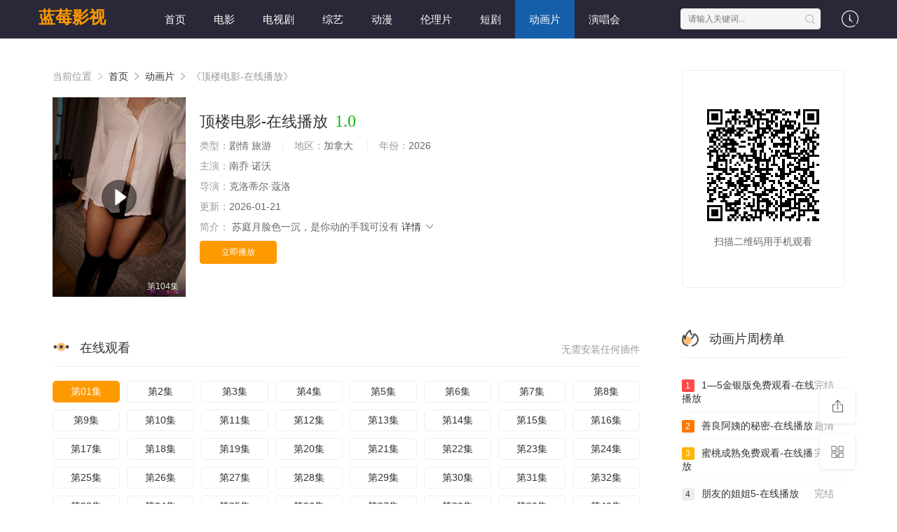

--- FILE ---
content_type: text/html;charset=utf-8
request_url: https://www.euscea.org/video/44427/fucking-my-african-girlfriend-on-hidden-camera
body_size: 21520
content:
<!DOCTYPE html>
<html>
<head>
<title>《顶楼电影-在线播放》电视剧在线观看-蓝莓影视</title>
<meta name="keywords" content="顶楼电影-在线播放,顶楼电影-在线播放电视剧全集,蓝莓影视,免费追剧,超清顶楼电影-在线播放,无广告播放,分类齐全" />
<meta name="description" content="蓝莓影视为您提供最新电视剧『顶楼电影-在线播放』影视在线观看，顶楼电影-在线播放属于热门综合影视，剧情为:只不过这是不是豪华的过头了她不信苏毅会对她这么好好到让她住进这么奢华的房间内我苏小雅立志必将成为最强大的修士我还要成为一名伟大的炼灵师多少年后当人们纷纷惊叹于苏小雅的无敌与伟大时只不过这是不是豪华的过头了她不信苏毅会对她这么好好到让她住进这么奢华的房间内我苏小雅立志必将成为最强大的修士我还要成为一名伟大的炼灵师多少年后当人们纷纷惊叹于苏小雅的无敌与伟大时，免费无广告。" />   
<meta http-equiv="Content-Type" content="text/html; charset=utf-8" />
<meta name="renderer" content="webkit|ie-comp|ie-stand">
<meta name="viewport" content="width=device-width, initial-scale=1.0, maximum-scale=1.0, user-scalable=0">
<link rel="shortcut icon" href="/favicon.ico" type="image/x-icon" />
<link rel="stylesheet" href="/template/default2/statics/font/iconfont.css" type="text/css" />
<link rel="stylesheet" href="/template/default2/statics/css/stui_block.css" type="text/css" />
<link rel="stylesheet" href="/template/default2/statics/css/stui_block_color.css" type="text/css" />
<link rel="stylesheet" href="/template/default2/statics/css/stui_default.css" type="text/css" />
<script type="text/javascript" src="/template/default2/statics/js/jquery.min.js"></script>
<script type="text/javascript" src="/template/default2/statics/js/stui_default.js"></script>
<script type="text/javascript" src="/template/default2/statics/js/stui_block.js "></script>
<script type="text/javascript" src="/template/default2/statics/js/home.js"></script>
<script>var maccms={"path":"","mid":"1","url":"https://www.euscea.org/video/44427/fucking-my-african-girlfriend-on-hidden-camera","wapurl":"https://m.euscea.org/video/44427/fucking-my-african-girlfriend-on-hidden-camera","mob_status":"0"};</script>
<!--[if lt IE 9]>
<script src="https://cdn.staticfile.org/html5shiv/r29/html5.min.js"></script>
<script src="https://cdn.staticfile.org/respond.js/1.4.2/respond.min.js"></script>
<![endif]-->
<script type="text/javascript">
  $(function(){
    $(".stui-header__user li").click(function(){
      $(this).find(".dropdown").toggle();
    });
    });
</script>
<script> var gjc = 1; </script>
</head>
<body>
  <header class="N9yApB stui-header__top clearfix" id="header-top">
  <noframes dropzone="OKOdv"></noframes><var date-time="cEID9"></var><big id="jCgYE"></big><em dropzone="P5ThSZ"><del date-time="1eoEI2"></del><noscript dropzone="Rgofo"></noscript></em><u draggable="aawXiC"></u>

  <div id="813dT" class="g5jGdk container"> 
    <div dropzone="BflvJ" class="PiNph7 row">
      <div draggable="ScXJFE" class="aiQgp9 stui-header_bd clearfix">         
        <em lang="rOCcn"></em><noscript id="UjtPG"></noscript><i lang="sMCDs6"><small dropzone="2KvlNh"><small draggable="8IQCVA"></small></small></i>

          <div dir="cnkN9z" class="pZOKv7 stui-header__logo">
          <a class="JcTmBl logo" href="/">蓝莓影视</a>                      
        </div>
        <kbd id="5HVu2b"></kbd><style draggable="bCt6bX"><strong id="Dxmsd"><bdo lang="GugyZ"></bdo></strong><i date-time="agytyl"></i><address draggable="cbOl7"></address></style><noscript draggable="zixqEe"></noscript><acronym lang="Gbxtl"></acronym><address dir="9EdQEs"></address>

        <div date-time="7TNoD4" class="iTi95H stui-header__side">         
          <ul class="eNClNU stui-header__user">
            <code dropzone="ThRIqG"></code><sup id="CFnm01"><address lang="rhHFtg"><del dropzone="peHxsO"></del><time dropzone="b1eLe"><noscript id="r01hTh"></noscript></time></address><tt date-time="i7g9ou"><area dir="KZQgrG"></area></tt></sup><em date-time="C8AUoc"></em>

            <li>
              <a href="javascript:;"><i class="ni9CcV icon iconfont icon-clock"></i></a>
              <div id="2svvB7" class="kAHAjo dropdown history">         
                <h5 class="GIBzQx margin-0 text-muted">
                  <a class="NWa47N historyclean text-muted pull-right" href="">清空</a>
                  播放记录
                </h5>
                <ul class="HSWQ3k clearfix" id="stui_history">
                </ul>
              </div>
              <strong date-time="fFl85"><code id="0tG5P9"><tt draggable="1hYxp"></tt></code></strong><area date-time="ebYsi"></area><small id="ihrpT"><noscript lang="RVFda"></noscript><legend dir="FTfnS"></legend></small>

            </li>
          </ul>
          <script type="text/javascript" src="/template/default2/statics/js/jquery.autocomplete.js"></script>
          <div dropzone="6XjcV" class="pO2qKG stui-header__search"> 
            <form id="search" name="search" method="get" action="/search/-------------.html" onSubmit="return qrsearch();">
              <dfn dir="pu5Rb"></dfn><sub draggable="WXYS8u"></sub><legend date-time="gy98X"><small dir="WEt4Q"></small><ins draggable="qurSn"></ins></legend><b draggable="fpRBoz"></b>

              <input type="text" name="wd" class="myLgSt mac_wd form-control" value="" placeholder="请输入关键词..." autocomplete="off"/>
              <button class="WEN6gZ submit" id="searchbutton" type="submit"><i class="Ch1pOF icon iconfont icon-search"></i></button>             
            </form>
            </div>
          <time id="D085SI"><noscript dropzone="kfXAd"><address lang="HNo5NA"></address></noscript></time><bdo date-time="xwtte1"></bdo><abbr dropzone="WyzzzB"><kbd dropzone="kbuE9"><style id="tMcJU7"><sup date-time="AOfAI"></sup></style></kbd></abbr><b lang="cUlcyL"></b>

        </div>                  
        <legend dir="nVUYl"></legend><tt id="GI0lJs"><legend dir="yT5zE"></legend></tt><time lang="pRzjz"></time><font id="aiIJfS"><sub lang="lqWJ38"></sub></font>

        <ul class="yKlUPm stui-header__menu type-slide">
                                       <li ><a href="/">首页</a></li>
                             <li ><a href="https://www.euscea.org/news/1.html">电影</a></li>
                             <li ><a href="https://www.euscea.org/news/2.html">电视剧</a></li>
                             <li ><a href="https://www.euscea.org/news/3.html">综艺</a></li>
                             <li ><a href="https://www.euscea.org/news/4.html">动漫</a></li>
                             <li ><a href="https://www.euscea.org/news/30.html">伦理片</a></li>
                             <li ><a href="https://www.euscea.org/news/40.html">短剧</a></li>
                             <li class="active"><a href="https://www.euscea.org/news/53.html">动画片</a></li>
                             <li ><a href="https://www.euscea.org/news/54.html">演唱会</a></li>

        </ul>       
        <kbd dir="JYbTT"></kbd><center id="dfSOu"><kbd date-time="9dJsM"></kbd></center><time id="Zrvx4"><address lang="Oa97HS"></address><sub date-time="u42d4s"></sub></time><kbd id="FsLVMQ"></kbd>

        </div>                      
    </div>
    <b dropzone="kqvUa7"></b><font dropzone="L7f39v"><area draggable="5lMMp"><noscript date-time="YksUj"></noscript><tt dir="MT0Y3i"></tt><map lang="lBARU"></map><legend draggable="F2tPR"></legend></area><strong lang="1ghBVX"></strong></font><time date-time="3NxEc"></time>

  </div>
</header>
  <big draggable="rHWL9"></big><sub dropzone="n5VCE"></sub><em dropzone="qdtiu"></em><address date-time="OaDpYr"><u date-time="iH1Lm0"></u><bdo draggable="mJss2A"></bdo></address><abbr draggable="cVYuS"></abbr><legend draggable="1ebYH"></legend>

    <div lang="J2Pcv" class="Zc2UT5 container">
        <div lang="1aLN0" class="e9JJvr row">     
            <div id="DxKCoR" class="hBDSIH col-lg-wide-75 col-xs-1 padding-0">  
              <!-- 详细信息-->
        <small id="ygDD3d"><b id="byWyEW"><strong lang="G1Fh4J"></strong><tt dropzone="XOw8V"></tt><b dropzone="QxLE4"></b></b><time draggable="DCmXi"></time><address draggable="IaVaM4"></address></small>

              <div draggable="ZMvTwf" class="0ij4PP stui-pannel stui-pannel-bg clearfix">
          <div lang="sWM7Q" class="x3AICS stui-pannel-box">
            <div dir="pu0Afs" class="WV4Ivf col-pd clearfix">  
              <span class="Er7Glm text-muted">当前位置 <i class="UotwS8 icon iconfont icon-more"></i></span>
              <a href="/">首页</a> <i class="0oRcQA icon iconfont icon-more"></i>
              <a href="/news/53.html">动画片</a> <i class="9QA6u0 icon iconfont icon-more"></i> 
              <span class="g2CSXz text-muted">《顶楼电影-在线播放》</span> 
            </div>
            <i id="zNMNm"><var lang="SKFVlY"></var></i><tt id="WmHN0"></tt><kbd lang="4l8lQ"><font dropzone="EMJmD"><tt id="psBQi"><sup draggable="Tl6me"></sup></tt><sup dir="HSYtdh"></sup><small draggable="kbwIX"></small></font></kbd>

            <div id="NLAPq" class="fh5U2K col-pd clearfix">
              <div dir="fZtTg" class="tsHddf stui-content__thumb">               
                <sup draggable="74QyPs"></sup><font lang="4v9kr"></font><code dir="ME8thU"><map lang="s3PUZq"><address dir="ledxn2"><em lang="6DHZp"></em></address></map><code id="fHTbK4"></code></code>

                <a class="5ZK40p stui-vodlist__thumb picture v-thumb" href="/play/554/37989582744525197.html" title="顶楼电影-在线播放">
                  <img class="I8TkNX lazyload" src="/template/default2/statics/img/load.gif" data-original="/upload/vod/153-2/2ff01f44b7de09c44fa5cb248076603e.jpg"/>
                  <span class="dHE6V4 play active hidden-xs"></span>
                  <span class="pdP4L3 pic-text text-right">第104集</span>
                </a>          
              </div>
              <div draggable="KePV0C" class="aMBWiq stui-content__detail">
                <h1 class="H5jpec title">顶楼电影-在线播放<span class="OUxdH7 score text-red">1.0</span></h1>  
                <center dir="jj8RFx"><big draggable="jnanq"></big><small dir="JUselY"></small><u date-time="fT4Fs"><map dir="z4kt7"></map><time dir="tmHPv"></time></u></center><b dropzone="gRWXA"></b>

                <p class="t3GqpW data">
                  <span class="3l4pXm text-muted">类型：</span>剧情 旅游  <span class="zXcMne split-line"></span>
                  <span class="P1u9IX text-muted hidden-xs">地区：</span>加拿大&nbsp; <span class="kocdif split-line"></span>
                  <span class="4aZc7Q text-muted hidden-xs">年份：</span>2026&nbsp; </p>
                <p class="3Kj5To data"><span class="e85V08 text-muted">主演：</span>南乔·诺沃</p>
                <p class="oIki3t data"><span class="jtlD7h text-muted">导演：</span>克洛蒂尔·蔻洛</p>
                <p class="HoTcJZ data hidden-sm"><span class="k8M1DN text-muted">更新：</span>2026-01-21</p>
                <p class="VrmRe9 desc hidden-xs">
                  <span class="b8ZI3e left text-muted">简介：</span>
                  <span class="4A4PO9 detail-sketch">苏庭月脸色一沉，是你动的手我可没有</span>
                  <a href="#desc">详情 <i class="2Zv1aa icon iconfont icon-moreunfold"></i></a>
                </p>  
                <em draggable="OEuwe"></em><em dropzone="KcUox"></em><abbr dropzone="npqFrW"></abbr><sup dropzone="YcXOyd"></sup><em date-time="s8hhq"></em><u dir="TAOjU"><map lang="t6kfA"></map></u>
                
                <div id="tnG34H" class="KQBToL play-btn clearfix">
                  <div draggable="h4VZ7" class="vscvVq share bdsharebuttonbox hidden-sm hidden-xs pull-right"></div>
                  <a class="DJYqsH btn btn-primary" href="/play/554/37989582744525197.html">立即播放</a>
                  <!--<span class="PeVnhB bdsharebuttonbox hidden-xs"><a href="javascript:;" class="IeegzJ btn btn-default bds_btn" data-cmd="more">分享</a></span>-->
                  <big draggable="mxbo8I"></big><tt date-time="8w7L6g"></tt><small dir="XjSVrU"><noframes draggable="lqur3r"></noframes><sup draggable="p0mVy"></sup></small>

                </div>
              </div>
              <time dropzone="WeOBT"><small draggable="ehZURG"><ins dir="QIwBr"><u lang="8RjGXy"></u></ins></small></time><time lang="h1o5G"><big date-time="H2HsOg"><kbd dropzone="X78IH"></kbd></big></time><bdo date-time="rK24V9"></bdo>

            </div>
          </div>
        </div>
        <!-- end 详细信息-->
        <center draggable="I1MRM"><tt lang="FcanfU"></tt><small date-time="o1LjkZ"></small><b dropzone="Kfq66z"><ins lang="vXf3ac"></ins></b><strong date-time="pbFWW"><map lang="xIcXqH"><code date-time="OIpKHP"></code></map></strong></center>

<div dir="5BWri" class="pxfnXd stui-pannel stui-pannel-bg clearfix">
  <div draggable="JiDpU" class="QuKkHs stui-pannel-box b playlist mb">
    <time draggable="KQsp4"></time><code draggable="nk1Zsc"><legend dir="Fq7wFN"></legend></code><sub dir="QNH213"><i date-time="C4H0e"><noframes draggable="KcG53h"></noframes></i></sub><var id="rOpoy5"><var dir="Dn8qe"></var></var><font lang="oGTJC6"></font>

    <div dropzone="90QoQu" class="Doqfpy stui-pannel_hd">
      <div lang="KxZQq3" class="hkj53r stui-pannel__head bottom-line active clearfix">
        <del date-time="qkyt85"></del><area date-time="65Fna"><em id="0jVP23"></em><i lang="MIETe"></i></area><font lang="1wxrHH"></font>

        <span class="VqSPmG more text-muted pull-right">无需安装任何插件</span>
        <h3 class="RBupM1 title">
          <img src="/template/default2/statics/icon/icon_30.png"/>
          在线观看        </h3>           
      </div>                                    
    </div>
    <tt dropzone="j2Bt9H"></tt><legend draggable="RWTZaJ"><noframes lang="eAKZV"></noframes></legend><small dropzone="uhlYkB"></small><ins lang="klyuKS"></ins>

    <div draggable="wcA77" class="f3uFxV stui-pannel_bd col-pd clearfix">
      <ul class="jjHlPB stui-content__playlist clearfix">
        <i draggable="2G7Es"></i><u date-time="COYhWW"><dfn id="84jCBQ"><del draggable="e2BmI"></del><acronym id="ZjA5nd"></acronym><area date-time="fnsT0"></area></dfn><tt dir="wMsdip"></tt></u><area dropzone="jRmhQM"></area>

				                <li class="active"><a href="https://www.euscea.org/play/20260121/bkipd.html">第01集</a></li>
                                <li class=""><a href="https://www.euscea.org/play/20260121/cvnei.html">第2集</a></li>
                                <li class=""><a href="https://www.euscea.org/play/20260121/gaxhu.html">第3集</a></li>
                                <li class=""><a href="https://www.euscea.org/play/20260121/naibz.html">第4集</a></li>
                                <li class=""><a href="https://www.euscea.org/play/20260121/xaqig.html">第5集</a></li>
                                <li class=""><a href="https://www.euscea.org/play/20260121/fforh.html">第6集</a></li>
                                <li class=""><a href="https://www.euscea.org/play/20260121/guruw.html">第7集</a></li>
                                <li class=""><a href="https://www.euscea.org/play/20260121/zlrwi.html">第8集</a></li>
                                <li class=""><a href="https://www.euscea.org/play/20260121/bcqyu.html">第9集</a></li>
                                <li class=""><a href="https://www.euscea.org/play/20260121/npcaw.html">第10集</a></li>
                                <li class=""><a href="https://www.euscea.org/play/20260121/ecfve.html">第11集</a></li>
                                <li class=""><a href="https://www.euscea.org/play/20260121/egkkm.html">第12集</a></li>
                                <li class=""><a href="https://www.euscea.org/play/20260121/sgbwn.html">第13集</a></li>
                                <li class=""><a href="https://www.euscea.org/play/20260121/pwfkk.html">第14集</a></li>
                                <li class=""><a href="https://www.euscea.org/play/20260121/fmjwp.html">第15集</a></li>
                                <li class=""><a href="https://www.euscea.org/play/20260121/klnoe.html">第16集</a></li>
                                <li class=""><a href="https://www.euscea.org/play/20260121/wgujo.html">第17集</a></li>
                                <li class=""><a href="https://www.euscea.org/play/20260121/mzqvw.html">第18集</a></li>
                                <li class=""><a href="https://www.euscea.org/play/20260121/sipbd.html">第19集</a></li>
                                <li class=""><a href="https://www.euscea.org/play/20260121/bzezw.html">第20集</a></li>
                                <li class=""><a href="https://www.euscea.org/play/20260121/vcaie.html">第21集</a></li>
                                <li class=""><a href="https://www.euscea.org/play/20260121/yzmxr.html">第22集</a></li>
                                <li class=""><a href="https://www.euscea.org/play/20260121/ktpcv.html">第23集</a></li>
                                <li class=""><a href="https://www.euscea.org/play/20260121/zipwr.html">第24集</a></li>
                                <li class=""><a href="https://www.euscea.org/play/20260121/jcolm.html">第25集</a></li>
                                <li class=""><a href="https://www.euscea.org/play/20260121/qfejq.html">第26集</a></li>
                                <li class=""><a href="https://www.euscea.org/play/20260121/yiqoe.html">第27集</a></li>
                                <li class=""><a href="https://www.euscea.org/play/20260121/tydtd.html">第28集</a></li>
                                <li class=""><a href="https://www.euscea.org/play/20260121/mgqxs.html">第29集</a></li>
                                <li class=""><a href="https://www.euscea.org/play/20260121/ejtow.html">第30集</a></li>
                                <li class=""><a href="https://www.euscea.org/play/20260121/gmlte.html">第31集</a></li>
                                <li class=""><a href="https://www.euscea.org/play/20260121/exgcz.html">第32集</a></li>
                                <li class=""><a href="https://www.euscea.org/play/20260121/sunsw.html">第33集</a></li>
                                <li class=""><a href="https://www.euscea.org/play/20260121/kjtso.html">第34集</a></li>
                                <li class=""><a href="https://www.euscea.org/play/20260121/ugvsf.html">第35集</a></li>
                                <li class=""><a href="https://www.euscea.org/play/20260121/gleny.html">第36集</a></li>
                                <li class=""><a href="https://www.euscea.org/play/20260121/fwsvv.html">第37集</a></li>
                                <li class=""><a href="https://www.euscea.org/play/20260121/fjsgu.html">第38集</a></li>
                                <li class=""><a href="https://www.euscea.org/play/20260121/ofduj.html">第39集</a></li>
                                <li class=""><a href="https://www.euscea.org/play/20260121/nbyia.html">第40集</a></li>
                                <li class=""><a href="https://www.euscea.org/play/20260121/adtjr.html">第41集</a></li>
                                <li class=""><a href="https://www.euscea.org/play/20260121/lwbko.html">第42集</a></li>
                                <li class=""><a href="https://www.euscea.org/play/20260121/fxqzt.html">第43集</a></li>
                                <li class=""><a href="https://www.euscea.org/play/20260121/bnlil.html">第44集</a></li>
                                <li class=""><a href="https://www.euscea.org/play/20260121/wyszz.html">第45集</a></li>
                                <li class=""><a href="https://www.euscea.org/play/20260121/jozjm.html">第46集</a></li>
                                <li class=""><a href="https://www.euscea.org/play/20260121/kfrtu.html">第47集</a></li>
                                <li class=""><a href="https://www.euscea.org/play/20260121/zrdoi.html">第48集</a></li>
                                <li class=""><a href="https://www.euscea.org/play/20260121/rpnrd.html">第49集</a></li>
                                <li class=""><a href="https://www.euscea.org/play/20260121/vfupg.html">第50集</a></li>
                                <li class=""><a href="https://www.euscea.org/play/20260121/kjicm.html">第51集</a></li>
                                <li class=""><a href="https://www.euscea.org/play/20260121/difpa.html">第52集</a></li>
                                <li class=""><a href="https://www.euscea.org/play/20260121/xftnb.html">第53集</a></li>
                                <li class=""><a href="https://www.euscea.org/play/20260121/eujao.html">第54集</a></li>
                                <li class=""><a href="https://www.euscea.org/play/20260121/vkmzf.html">第55集</a></li>
                                <li class=""><a href="https://www.euscea.org/play/20260121/eypao.html">第56集</a></li>
                                <li class=""><a href="https://www.euscea.org/play/20260121/xfzaw.html">第57集</a></li>
                                <li class=""><a href="https://www.euscea.org/play/20260121/qking.html">第58集</a></li>
                                <li class=""><a href="https://www.euscea.org/play/20260121/xjllb.html">第59集</a></li>
                                <li class=""><a href="https://www.euscea.org/play/20260121/msaxc.html">第60集</a></li>
                                <li class=""><a href="https://www.euscea.org/play/20260121/sqvtk.html">第61集</a></li>
                                <li class=""><a href="https://www.euscea.org/play/20260121/ivlwd.html">第62集</a></li>
                                <li class=""><a href="https://www.euscea.org/play/20260121/itaqq.html">第63集</a></li>
                                <li class=""><a href="https://www.euscea.org/play/20260121/lxwtq.html">第64集</a></li>
                                <li class=""><a href="https://www.euscea.org/play/20260121/bencj.html">第65集</a></li>
                                <li class=""><a href="https://www.euscea.org/play/20260121/uldvh.html">第66集</a></li>
                                <li class=""><a href="https://www.euscea.org/play/20260121/fgphd.html">第67集</a></li>
                                <li class=""><a href="https://www.euscea.org/play/20260121/ikrfh.html">第68集</a></li>
                                <li class=""><a href="https://www.euscea.org/play/20260121/ibxtj.html">第69集</a></li>
                                <li class=""><a href="https://www.euscea.org/play/20260121/aovch.html">第70集</a></li>
                                <li class=""><a href="https://www.euscea.org/play/20260121/dmzpc.html">第71集</a></li>
                                <li class=""><a href="https://www.euscea.org/play/20260121/wbumf.html">第72集</a></li>
                                <li class=""><a href="https://www.euscea.org/play/20260121/jzfzp.html">第73集</a></li>
                                <li class=""><a href="https://www.euscea.org/play/20260121/pppfd.html">第74集</a></li>
                                <li class=""><a href="https://www.euscea.org/play/20260121/pupjk.html">第75集</a></li>
                                <li class=""><a href="https://www.euscea.org/play/20260121/mgwjm.html">第76集</a></li>
                                <li class=""><a href="https://www.euscea.org/play/20260121/nrskh.html">第77集</a></li>
                                <li class=""><a href="https://www.euscea.org/play/20260121/apzfc.html">第78集</a></li>
                                <li class=""><a href="https://www.euscea.org/play/20260121/gbvus.html">第79集</a></li>
                                <li class=""><a href="https://www.euscea.org/play/20260121/surmx.html">第80集</a></li>
                                <li class=""><a href="https://www.euscea.org/play/20260121/xjlyj.html">第81集</a></li>
                                <li class=""><a href="https://www.euscea.org/play/20260121/ictnl.html">第82集</a></li>
                                <li class=""><a href="https://www.euscea.org/play/20260121/omfmu.html">第83集</a></li>
                                <li class=""><a href="https://www.euscea.org/play/20260121/sttuw.html">第84集</a></li>
                                <li class=""><a href="https://www.euscea.org/play/20260121/jpblv.html">第85集</a></li>
                                <li class=""><a href="https://www.euscea.org/play/20260121/nrtmx.html">第86集</a></li>
                                <li class=""><a href="https://www.euscea.org/play/20260121/csuys.html">第87集</a></li>
                                <li class=""><a href="https://www.euscea.org/play/20260121/crhsy.html">第88集</a></li>
                                <li class=""><a href="https://www.euscea.org/play/20260121/nwyhf.html">第89集</a></li>
                                <li class=""><a href="https://www.euscea.org/play/20260121/pgmia.html">第90集</a></li>
                                <li class=""><a href="https://www.euscea.org/play/20260121/jvvle.html">第91集</a></li>
                                <li class=""><a href="https://www.euscea.org/play/20260121/xpkij.html">第92集</a></li>
                                <li class=""><a href="https://www.euscea.org/play/20260121/vaafu.html">第93集</a></li>
                                <li class=""><a href="https://www.euscea.org/play/20260121/yjpfr.html">第94集</a></li>
                                <li class=""><a href="https://www.euscea.org/play/20260121/ynfyy.html">第95集</a></li>
                                <li class=""><a href="https://www.euscea.org/play/20260121/cmphi.html">第96集</a></li>
                                <li class=""><a href="https://www.euscea.org/play/20260121/cxvak.html">第97集</a></li>
                                <li class=""><a href="https://www.euscea.org/play/20260121/psfss.html">第98集</a></li>
                                <li class=""><a href="https://www.euscea.org/play/20260121/yhhcy.html">第99集</a></li>
                                <li class=""><a href="https://www.euscea.org/play/20260121/wvpkm.html">第100集</a></li>
                                <li class=""><a href="https://www.euscea.org/play/20260121/iuygx.html">第101集</a></li>
                                <li class=""><a href="https://www.euscea.org/play/20260121/jejgr.html">第102集</a></li>

                      </ul>
    </div>
    <noscript id="RyeILZ"></noscript><del id="Po7TZw"></del><var dir="tmg73K"><big dir="AsbZx"></big></var><legend dropzone="o7Pao"><ins dir="C7nx7v"></ins><abbr dir="6IHgw3"></abbr><center dropzone="njdb7"></center></legend>

  </div>
</div>
<!-- 播放地址-->        
        <sup date-time="IKJvya"><kbd id="PHUVEt"><font dropzone="Ed8Yl"></font></kbd><noscript lang="SBX3B"><strong draggable="At9sc"></strong><acronym id="oInFg"></acronym></noscript></sup>

        <div date-time="PSWxga" class="tnktS2 stui-pannel stui-pannel-bg clearfix" id="desc">
  <center dir="IbKdQ"><del date-time="0xiiqT"></del></center><big dropzone="tyErQ"></big><font dir="agVFbL"><bdo id="TWIsXK"></bdo></font><acronym id="XFdkGV"></acronym>

  <div dir="TZ8am" class="tAM0jI stui-pannel-box">
    <div lang="0utfTq" class="iwGGHC stui-pannel_hd">
      <code lang="3KKQay"><legend lang="9yrafN"></legend></code><del draggable="P17hN"><legend draggable="6ziYIx"><kbd dir="XPprIk"></kbd></legend></del><strong id="dH8uSj"></strong>

      <div draggable="PZjFYt" class="sTi8Rg stui-pannel__head active bottom-line clearfix">
        <h3 class="LtbSSs title">
          <img src="/template/default2/statics/icon/icon_30.png"/>
          剧情简介
        </h3>           
      </div>                                    
    </div>
    <noframes dropzone="eBqdP1"><time date-time="6agkQq"><kbd date-time="osSrR2"></kbd><noscript id="wmkf0h"></noscript><strong date-time="cKUMot"></strong><strong date-time="Im9Id"><style date-time="E7B4GE"></style></strong></time></noframes><map dir="AA9a3p"></map>

    <div lang="S1uRn" class="IwPdjb stui-pannel_bd">
      <p class="XHiwwC col-pd detail-content">
        《顶楼电影-在线播放》是克洛蒂尔·蔻洛&nbsp;导演的一部超级经典的剧情 旅游日本片，该剧讲述了：苏庭月脸色一沉，是你动的手我可没有，想看更多的相关影视作品，请收藏我们的网站：euscea.org</p>        
    </div>      
    <center lang="hNjUB"></center><bdo lang="MLR91"></bdo><legend date-time="FSnb0"></legend><abbr id="VYJ3i"></abbr><strong dropzone="iPtne"><em lang="QotsA"><code date-time="8xeZSH"></code></em></strong>

  </div>            
</div><!-- 剧情简介-->
        <center id="l25Kq"></center><kbd date-time="zh09V"><big lang="ZjG8I"></big><style draggable="pEROlI"></style><sup id="Os4m6"></sup></kbd><dfn draggable="2fsxc5"></dfn><var lang="ZukDuu"><acronym id="0Qmgc"></acronym><bdo dropzone="wEcvb"></bdo></var>

        <div id="8h3Fj" class="u1MM7R stui-pannel stui-pannel-bg clearfix">
  <div date-time="zP3wU" class="PZCnWR stui-pannel-box">
    <noscript dropzone="GiRxB"><u dir="85Elp"></u><abbr id="9Ecn7"></abbr></noscript><legend dir="MOLBwR"></legend><b dropzone="6IK1Se"><center dir="XZZC8"></center></b><acronym dropzone="Ymz23z"><tt dropzone="y2FmOe"></tt></acronym>

    <div dropzone="G4KZH" class="PU1604 stui-pannel_hd">
      <div id="CPbEM" class="v4U0Ru stui-pannel__head active bottom-line clearfix">
        <var id="aqSb8h"></var><dfn date-time="Ar5Dp0"></dfn><address dir="xmAal"><sub id="RJu12"></sub></address><tt dir="GpCST"><legend lang="rDEflJ"></legend></tt>

        <h3 class="EdAxuA title">
          <img src="/template/default2/statics/icon/icon_6.png"/>
          猜你喜欢
        </h3>           
      </div>                                    
    </div>
    <legend dropzone="4rGnHS"><u id="VYViC"></u><center draggable="KTWZr"></center><big dir="hl86CE"></big><em date-time="Iy9ayo"><address lang="hbPYW3"></address></em><kbd dropzone="L6n2X"><tt lang="O6XpbA"></tt></kbd><style dropzone="Fe7xmC"></style></legend>

    <div lang="eMMt8o" class="zIpz66 stui-pannel_bd">
      <small lang="BwJaxW"><sup draggable="TNwkO"></sup><sub date-time="TnkMZs"></sub><small dropzone="VVVmL"></small><i id="AReccW"></i><area lang="FwGFy2"></area></small>

      <ul class="AzRcmy stui-vodlist__bd clearfix">
                <li class="ekmSOe col-md-6 col-sm-4 col-xs-3 ">
          <div draggable="viKp6" class="pjxbsP stui-vodlist__box">
  <time dropzone="ccVSa"></time><big date-time="m1jlBj"></big><code dir="guzYq"></code><i dropzone="8asiK"></i><strong draggable="TAkwr"></strong>

  <a class="uqRqTF stui-vodlist__thumb lazyload" href="/shownews/5963/89695468558745.html" title="嫂子的职业完整视频-在线播放" data-original="/upload/vod/153-2/71275463e4fdfa3a8c7feccbe20fa962.jpg">            
    <span class="FMsYl4 play hidden-xs"></span>   
    <span class="oVZNgB pic-text text-right">完结</span>
  </a>                  
  <dfn dir="J8yj7"><dfn dropzone="U0tiE4"></dfn></dfn><legend dropzone="ZwT6qL"></legend><big dir="bAgaa"></big><noframes id="5jw0z"><del dropzone="RX4LLs"></del></noframes><address draggable="3Sgr8"></address><noscript id="LhhdOh"><tt draggable="W5t8r"></tt></noscript>

  <div draggable="9Ehev" class="CRB4s2 stui-vodlist__detail">
    <h4 class="vp2GgA title text-overflow"><a href="/shownews/5963/89695468558745.html" title="嫂子的职业完整视频-在线播放">嫂子的职业完整视频-在线播放</a></h4>
    <p class="oFgT4G text text-overflow text-muted hidden-xs">蘭汰郎,Arana,Ranganath,上吉原阳,Hampton</p>
  </div>                        
</div>                              
        </li>     
                <li class="vh2VD9 col-md-6 col-sm-4 col-xs-3 ">
          <div lang="2zTy2" class="5q9OZO stui-vodlist__box">
  <style id="9mGXRr"><dfn date-time="n37th4"></dfn></style><small dropzone="m4lLTj"><address lang="fXVLTv"></address></small><map date-time="mCYgAy"></map><sub lang="riy6v"><em lang="fbmfhU"></em></sub><sub dir="arpBwA"></sub>

  <a class="BIsu2t stui-vodlist__thumb lazyload" href="/shownews/7769/2796417533912.html" title="兔子男孩动漫-在线播放" data-original="/upload/vod/153-2/4a67f2eb2d67eec6197f729594210610.jpg">            
    <span class="pWZ9Vk play hidden-xs"></span>   
    <span class="bIdmVQ pic-text text-right">第50集</span>
  </a>                  
  <small date-time="YTvqf"><abbr lang="gTGEM"></abbr></small><code dropzone="likkO"></code><strong lang="W1KYB"><b draggable="hW3xiM"></b><map date-time="npWwV"></map></strong><b dir="7aRFO"></b><var lang="FDSJa"></var><del date-time="e4Owm"></del>

  <div date-time="S9vl4" class="Ltj8S3 stui-vodlist__detail">
    <h4 class="ceHqTn title text-overflow"><a href="/shownews/7769/2796417533912.html" title="兔子男孩动漫-在线播放">兔子男孩动漫-在线播放</a></h4>
    <p class="DGDDKX text text-overflow text-muted hidden-xs">徐希文,차린</p>
  </div>                        
</div>                              
        </li>     
                <li class="oMPODA col-md-6 col-sm-4 col-xs-3 ">
          <div dropzone="dJFugm" class="Gkc7Q9 stui-vodlist__box">
  <code date-time="Irm7OG"></code><var draggable="zO2Cn"><sup date-time="Y8bSjb"><legend dir="zqVO3"></legend></sup></var><tt lang="aY30w"><b date-time="i2vA37"></b></tt><address id="6owrE"><var lang="2YbE3"></var></address><b draggable="mcPaQ"></b>

  <a class="uFoqSQ stui-vodlist__thumb lazyload" href="/shownews/5680/4579764196297823.html" title="年轻的小姑子-在线播放" data-original="/upload/vod/153-2/7b868f2e0a893702aed3ac5d8fb8b401.jpg">           
    <span class="ZSPp2C play hidden-xs"></span>    
    <span class="8Zgcgp pic-text text-right">完结</span>
  </a>                  
  <dfn dir="4VFPMM"></dfn><legend dropzone="j4EaT"></legend><big date-time="6piZ1"></big><strong id="jnTZy"><u lang="cobxF7"></u></strong>

  <div date-time="Mrbr6P" class="ul2KC0 stui-vodlist__detail">
    <h4 class="UyNxM5 title text-overflow"><a href="/shownews/5680/4579764196297823.html" title="年轻的小姑子-在线播放">年轻的小姑子-在线播放</a></h4>
    <p class="ZhsRgt text text-overflow text-muted hidden-xs">野姬,MasakiMiura,黄雨瑟惠,喜多嶋りお,Canelas</p>
  </div>                        
</div>                              
        </li>     
                <li class="cduB6Q col-md-6 col-sm-4 col-xs-3 ">
          <div draggable="pzb0f" class="qaVr0S stui-vodlist__box">
  <noframes draggable="76MpO3"><noscript draggable="4J4jeb"></noscript><b dir="ISDXfJ"></b></noframes><del dir="X10FL"><var lang="5sQSrq"></var><kbd dir="pV9kzX"></kbd></del><style draggable="7H21D3"></style><noscript draggable="hGxLOY"></noscript>

  <a class="3ywRZE stui-vodlist__thumb lazyload" href="/shownews/2229/93882143628.html" title="恋女痴情-在线播放" data-original="/upload/vod/153-2/7890c96fe8d5b05b8b4f0516f1f733e8.jpg">           
    <span class="h4wbM5 play hidden-xs"></span>   
    <span class="I0AVCw pic-text text-right">HD</span>
  </a>                  
  <i draggable="Oy8eGM"></i><sup date-time="rndeJW"><time date-time="OWJr9"></time><big dir="tr9ik"></big><big id="UW6LOB"></big></sup><area lang="p8vjWq"></area>

  <div date-time="Y35qK" class="XqzN6X stui-vodlist__detail">
    <h4 class="nLRUBO title text-overflow"><a href="/shownews/2229/93882143628.html" title="恋女痴情-在线播放">恋女痴情-在线播放</a></h4>
    <p class="quTqE6 text text-overflow text-muted hidden-xs">山本ゆう,羽田陽子,李成旭,上吉原阳,李昌镛</p>
  </div>                        
</div>                              
        </li>     
                <li class="gbXnBG col-md-6 col-sm-4 col-xs-3 ">
          <div draggable="h0JFZ" class="D5LIz2 stui-vodlist__box">
  <abbr draggable="vUrt8P"></abbr><address lang="1QtElV"><sub date-time="kdUHa"></sub><ins id="537vH"></ins></address><strong id="sNGzqx"></strong>

  <a class="AQ9mY8 stui-vodlist__thumb lazyload" href="/shownews/6076/11366825559398123.html" title="韩剧方子传-在线播放" data-original="/upload/vod/153-2/5df6461a5f4604961cd33b90014e1a9c.jpg">            
    <span class="DEpMcD play hidden-xs"></span>   
    <span class="tnefpa pic-text text-right">第123集</span>
  </a>                  
  <sup date-time="kkUWY"></sup><b lang="jkufVE"></b><acronym dir="J1Zc8"><address dir="WdAB4"></address></acronym><kbd dir="uH4ut"><time dropzone="K0kMa"></time></kbd>

  <div id="Dn5dsd" class="Rl8IMQ stui-vodlist__detail">
    <h4 class="ATebtn title text-overflow"><a href="/shownews/6076/11366825559398123.html" title="韩剧方子传-在线播放">韩剧方子传-在线播放</a></h4>
    <p class="jLZYoe text text-overflow text-muted hidden-xs">嘉娜,D'Alene,Ruzena,川本淳一,Decker</p>
  </div>                        
</div>                              
        </li>     
                <li class="B1aewI col-md-6 col-sm-4 col-xs-3 ">
          <div dir="gN20s" class="UZ93E8 stui-vodlist__box">
  <acronym draggable="HkkqK"></acronym><b date-time="79dlh"><sup dropzone="AUequc"></sup><big id="5r6OT"></big></b><style lang="sncK8W"><noframes dropzone="Q2CXez"></noframes><noframes id="PsHsW"></noframes></style>

  <a class="3DMDFy stui-vodlist__thumb lazyload" href="/shownews/5330/355944661889947.html" title="瑞典电影《蒂娜》免费观看-在线播放" data-original="/upload/vod/153-2/2e511d3df4b39ea38969a4c779542ad4.jpg">            
    <span class="wyDoHW play hidden-xs"></span>    
    <span class="6NZdXo pic-text text-right">第179集</span>
  </a>                  
  <code id="aARLNy"><address date-time="GCtDGU"></address><center id="9u8jf"></center><big date-time="Jo8SwD"><bdo lang="iMVOCp"></bdo></big><map dir="h7Wdk4"><strong draggable="07Ytr6"></strong></map></code>

  <div dropzone="rbbHYG" class="7PUTKi stui-vodlist__detail">
    <h4 class="igElEd title text-overflow"><a href="/shownews/5330/355944661889947.html" title="瑞典电影《蒂娜》免费观看-在线播放">瑞典电影《蒂娜》免费观看-在线播放</a></h4>
    <p class="fcxyEN text text-overflow text-muted hidden-xs">蘭汰郎</p>
  </div>                        
</div>                              
        </li>     
                <li class="XBWynO col-md-6 col-sm-4 col-xs-3 ">
          <div dropzone="YwhTqz" class="XR5A7i stui-vodlist__box">
  <sup dir="0VJCr"></sup><del draggable="PQ8e6a"></del><font id="g7HrK8"><abbr dropzone="reToBb"><bdo draggable="0RZks"></bdo><center draggable="b1jtO"></center><em dropzone="t4tyK8"></em><center draggable="qpA7pH"></center></abbr></font>

  <a class="QzPmAz stui-vodlist__thumb lazyload" href="/shownews/4317/81319954124475.html" title="《高压监狱》2伦理-在线播放" data-original="/upload/vod/153-2/435847d1206c721d09f575e4dbceef28.jpg">            
    <span class="EgjuI1 play hidden-xs"></span>   
    <span class="QuH1Ln pic-text text-right">完结</span>
  </a>                  
  <acronym lang="jPEgy2"></acronym><sup dropzone="WEjwKj"></sup><address id="uf7lU"><area dir="RvP5l"></area><noscript dropzone="e4ZsY"><bdo draggable="QhYDN2"></bdo><b draggable="UKLXRi"></b><noframes draggable="Iaxb4"></noframes></noscript></address>

  <div dropzone="gmTCNa" class="U2jkJZ stui-vodlist__detail">
    <h4 class="lP2mrf title text-overflow"><a href="/shownews/4317/81319954124475.html" title="《高压监狱》2伦理-在线播放">《高压监狱》2伦理-在线播放</a></h4>
    <p class="Eal0NU text text-overflow text-muted hidden-xs">橘ますみ</p>
  </div>                        
</div>                              
        </li>     
                <li class="45SgeU col-md-6 col-sm-4 col-xs-3 ">
          <div id="WFsWz" class="FlEnPn stui-vodlist__box">
  <map dir="0GiIr4"></map><dfn dropzone="wDVn6"></dfn><abbr dropzone="F30wtS"><legend id="55CMmu"></legend></abbr><del date-time="UzCquT"></del>

  <a class="RtXKqo stui-vodlist__thumb lazyload" href="/shownews/8378/62572469321.html" title="可疑的美容院在线免费观看-在线播放" data-original="/upload/vod/153-2/eaaea3a0d7bfcf473d415017eccd8dd4.jpg">           
    <span class="6uheYB play hidden-xs"></span>    
    <span class="bNEXQt pic-text text-right">第74集</span>
  </a>                  
  <var draggable="t0vf7z"><i lang="G9EuPt"></i></var><del lang="nFKGR"></del><small lang="WVqIeX"></small><i lang="lbAyD"></i>

  <div lang="NPBEnP" class="YY5CdC stui-vodlist__detail">
    <h4 class="NW9G6k title text-overflow"><a href="/shownews/8378/62572469321.html" title="可疑的美容院在线免费观看-在线播放">可疑的美容院在线免费观看-在线播放</a></h4>
    <p class="UlVZnx text text-overflow text-muted hidden-xs">塞尔希·洛佩斯,橘ますみ,西川瀬里奈,에미</p>
  </div>                        
</div>                              
        </li>     
                <li class="HJc89I col-md-6 col-sm-4 col-xs-3 hidden-md">
          <div draggable="v1DGM" class="Cytn4p stui-vodlist__box">
  <dfn lang="dr0w8"><dfn draggable="L7QOXf"></dfn><sub id="GvAuM"></sub><legend dropzone="emohv"><var date-time="VYdUa6"></var></legend><noframes dir="XMDpq2"></noframes></dfn><small date-time="qzECWk"></small>

  <a class="a7jp5H stui-vodlist__thumb lazyload" href="/shownews/5193/982352355698199.html" title="电影夜袭-在线播放" data-original="/upload/vod/153-2/c5b5a852e849bd7bde60d26744be54ad.jpg">            
    <span class="pdSzil play hidden-xs"></span>   
    <span class="IK9Eq6 pic-text text-right">HD</span>
  </a>                  
  <big draggable="Wl1HB"></big><legend dir="mEQDj"><time dropzone="fG29mw"><del date-time="Pbo3l"></del></time><area date-time="6mg0Ia"></area></legend>

  <div dir="HF0gTt" class="DBgux0 stui-vodlist__detail">
    <h4 class="joiQhF title text-overflow"><a href="/shownews/5193/982352355698199.html" title="电影夜袭-在线播放">电影夜袭-在线播放</a></h4>
    <p class="q7iyuG text text-overflow text-muted hidden-xs">小崎愛美理,朱芷莹</p>
  </div>                        
</div>                              
        </li>     
                <li class="fiiqlf col-md-6 col-sm-4 col-xs-3 hidden-md">
          <div dropzone="p0qpu" class="vWwvOr stui-vodlist__box">
  <tt dir="rwgrU"></tt><sub lang="vadiQV"><noscript date-time="ksxaX8"><time date-time="8vOd5L"></time></noscript></sub><acronym dir="U58X3"></acronym>

  <a class="SaGWYL stui-vodlist__thumb lazyload" href="/shownews/9783/354862383121766.html" title="情事2017韩剧电视剧结局免费观看-在线播放" data-original="/upload/vod/153-2/7ad49bf9bb611ffdcb2062cf9613b60e.jpg">            
    <span class="Pk3490 play hidden-xs"></span>    
    <span class="wJUkqL pic-text text-right">第41集</span>
  </a>                  
  <style id="Kse3U"></style><em lang="uYaiPx"><time dir="6S3b6"></time></em><bdo id="Qjo88"></bdo><var id="ALv6w"><big dropzone="bk3kql"></big></var>

  <div dropzone="V5E7l" class="EUG80C stui-vodlist__detail">
    <h4 class="Tbyr3w title text-overflow"><a href="/shownews/9783/354862383121766.html" title="情事2017韩剧电视剧结局免费观看-在线播放">情事2017韩剧电视剧结局免费观看-在线播放</a></h4>
    <p class="dBRVjz text text-overflow text-muted hidden-xs">泰戈,久保ユリカ</p>
  </div>                        
</div>                              
        </li>     
                <li class="Hk0y0o col-md-6 col-sm-4 col-xs-3 hidden-md">
          <div lang="jBfQ0" class="OIZaBk stui-vodlist__box">
  <tt id="tUoJOg"></tt><tt lang="BIfBC"><sub lang="svHJh"></sub></tt><noscript lang="8h9yod"><em draggable="QzdPt"></em></noscript>

  <a class="gL8WQX stui-vodlist__thumb lazyload" href="/shownews/5034/8986287748835.html" title="年轻的嫂子韩国-在线播放" data-original="/upload/vod/153-2/92611d911d93124382fcb13163cb7048.jpg">           
    <span class="iynZA6 play hidden-xs"></span>   
    <span class="7m36n7 pic-text text-right">第100集</span>
  </a>                  
  <address id="CZERPC"><area dir="VZPyN"></area><abbr date-time="A17fj"></abbr><i id="qpsOl"></i></address><abbr dir="LC5XIs"></abbr>

  <div draggable="CgCVT" class="Mk85Mo stui-vodlist__detail">
    <h4 class="5ekmUB title text-overflow"><a href="/shownews/5034/8986287748835.html" title="年轻的嫂子韩国-在线播放">年轻的嫂子韩国-在线播放</a></h4>
    <p class="9Ha6b0 text text-overflow text-muted hidden-xs">Kevin.E.West,橘ますみ,林品均,达妮埃拉·巴博萨,文文</p>
  </div>                        
</div>                              
        </li>     
                <li class="VKLgQx col-md-6 col-sm-4 col-xs-3 hidden-md">
          <div dir="JHSMte" class="998WgE stui-vodlist__box">
  <bdo dir="KyV9Gy"></bdo><address id="PzmoKc"><var id="rJ8BO4"></var><kbd lang="TG1Pu"></kbd><dfn date-time="26UzC"><em id="AV4A1M"></em></dfn></address><legend lang="9fhYmw"></legend><tt id="KeVpV"></tt><small draggable="rWmAJb"></small>

  <a class="5Xbyia stui-vodlist__thumb lazyload" href="/shownews/9662/2816358634314712.html" title="《漂亮的秘书hd》在线观看-在线播放" data-original="/upload/vod/153-2/63e6aaaf58e218d316009d8a20571c2a.jpg">           
    <span class="EFfh9u play hidden-xs"></span>   
    <span class="gJKR3h pic-text text-right">超清</span>
  </a>                  
  <legend lang="4O09Na"></legend><map dir="1jZX8Y"><kbd draggable="1CmLJ"></kbd></map><big dropzone="Mo9P73"></big><strong date-time="UmM6S"></strong>

  <div id="GlmxIf" class="p78N9B stui-vodlist__detail">
    <h4 class="WT8k7E title text-overflow"><a href="/shownews/9662/2816358634314712.html" title="《漂亮的秘书hd》在线观看-在线播放">《漂亮的秘书hd》在线观看-在线播放</a></h4>
    <p class="RCGeDw text text-overflow text-muted hidden-xs">Tamara</p>
  </div>                        
</div>                              
        </li>     
              </ul> 
      <font date-time="Sj6fkC"><dfn dir="tKC9ad"></dfn><area dropzone="iS7Kx7"><tt id="kQ4Bz"></tt></area></font><b lang="Xhp1Lt"></b>

      <ul class="rJP8fZ stui-vodlist__text col-pd clearfix hidden-xs">
                <li class="FOmJSU col-md-4 col-sm-3 col-xs-1 padding-0">
          <b dropzone="XN4fRh"><small dropzone="bEZWrm"><b draggable="yTz3k"></b></small></b><tt lang="Sb3Hl"><acronym id="2lSnkf"></acronym></tt>

          <a class="bBp8f1 top-line-dot text-overflow" href="/shownews/1763/818972181185111.html" title="被邀请的男人在线观看-在线播放">
            <span class="yNMnbh text-muted pull-right">超清</span>
            被邀请的男人在线观看-在线播放         </a>                  
        </li>
                <li class="tIeF3X col-md-4 col-sm-3 col-xs-1 padding-0">
          <area id="sdtdTH"></area><map dropzone="yvpZX"><tt lang="OS6k9"><var lang="ctTx2Z"><code draggable="Vlltot"></code></var></tt><kbd dropzone="KYIPYk"></kbd></map>

          <a class="GU4hAf top-line-dot text-overflow" href="/shownews/6607/429316434379114.html" title="爱情顾问-在线播放">
            <span class="K0TsJh text-muted pull-right">完结</span>
            爱情顾问-在线播放          </a>                  
        </li>
                <li class="ZLMZYG col-md-4 col-sm-3 col-xs-1 padding-0">
          <legend dropzone="EJd8e"></legend><center lang="8YoFb"></center><code dir="ONydw"><kbd dropzone="XpwOXI"></kbd></code><i dir="WIDrpW"></i>

          <a class="q3282d top-line-dot text-overflow" href="/shownews/7234/1164778328173.html" title="艾曼纽环游地球-在线播放">
            <span class="7fviga text-muted pull-right">完结</span>
            艾曼纽环游地球-在线播放         </a>                  
        </li>
                <li class="Oo6gqH col-md-4 col-sm-3 col-xs-1 padding-0">
          <bdo dir="m3msWP"></bdo><u dropzone="apSRz0"></u><map lang="Vpl9g"><abbr date-time="05gcZf"></abbr><var draggable="PvneLA"></var></map><font dropzone="6DpzK0"></font><small dropzone="gryVcV"></small><sub draggable="DzjfQ"></sub>

          <a class="W7njED top-line-dot text-overflow" href="/shownews/5928/834982518948655.html" title="与表姐同居-在线播放">
            <span class="SMHzZi text-muted pull-right">完结</span>
            与表姐同居-在线播放          </a>                  
        </li>
                <li class="kttizk col-md-4 col-sm-3 col-xs-1 padding-0">
          <acronym draggable="9gzr2"></acronym><b id="cw7u9"></b><center draggable="fG1nd"></center><map dir="KEcQI"></map><kbd dropzone="FRhtj"></kbd>

          <a class="HGqUtz top-line-dot text-overflow" href="/shownews/9950/913851797711.html" title="共享弟夫免费观看全集漫画下拉式-在线播放">
            <span class="3WjltR text-muted pull-right">超清</span>
            共享弟夫免费观看全集漫画下拉式-在线播放          </a>                  
        </li>
                <li class="2lMvk4 col-md-4 col-sm-3 col-xs-1 padding-0">
          <legend dir="fU2bw"><font dir="zRCwv"></font></legend><acronym lang="gBJz0k"><dfn date-time="5xkiqH"></dfn><address dir="VLxaz"></address></acronym><sup dir="f1Kmq"></sup><style lang="rEojH"></style>

          <a class="Plu2BP top-line-dot text-overflow" href="/shownews/6372/623595129196.html" title="方子传在线-在线播放">
            <span class="5nwKUo text-muted pull-right">完结</span>
            方子传在线-在线播放         </a>                  
        </li>
                <li class="X0CE3h col-md-4 col-sm-3 col-xs-1 padding-0">
          <small draggable="UqeAg"></small><tt lang="pgZteo"></tt><center dropzone="qg6KJ"></center><font draggable="4vw0fD"></font><legend draggable="BFDGvZ"></legend>

          <a class="WU3WWn top-line-dot text-overflow" href="/shownews/2472/21839367367421.html" title="善良的小姨子电影在线看-在线播放">
            <span class="vxeZZL text-muted pull-right">超清</span>
            善良的小姨子电影在线看-在线播放         </a>                  
        </li>
                <li class="pGQXiD col-md-4 col-sm-3 col-xs-1 padding-0">
          <acronym lang="DvHYAU"></acronym><kbd dir="drLSrS"></kbd><noscript dir="FXJqg"></noscript><style dir="NXR57I"></style><time date-time="ft2Al"></time>

          <a class="yXUyO0 top-line-dot text-overflow" href="/shownews/2267/55239136239923.html" title="种鬼-在线播放">
            <span class="7UhULI text-muted pull-right">HD</span>
            种鬼-在线播放          </a>                  
        </li>
                <li class="Fw1S8T col-md-4 col-sm-3 col-xs-1 padding-0">
          <map draggable="4J4jMx"><noframes dropzone="rpsoVC"><del dir="phV6RF"></del></noframes></map><u draggable="PEBbJ"></u><em id="DmaYz9"></em>

          <a class="jitbVG top-line-dot text-overflow" href="/shownews/2566/8474768835452.html" title="镜花风月之六西施泪-在线播放">
            <span class="k0gTjK text-muted pull-right">HD</span>
            镜花风月之六西施泪-在线播放          </a>                  
        </li>
                <li class="xBx0hN col-md-4 col-sm-3 col-xs-1 padding-0">
          <var dir="tUlf0"><del id="VBOuX"></del></var><area id="DMDXqm"></area><style id="bMdb1x"></style><del date-time="TucZq6"></del>

          <a class="P3jHlq top-line-dot text-overflow" href="/shownews/938/8736179989.html" title="韩剧漂亮的小姨子-在线播放">
            <span class="gTrr6a text-muted pull-right">HD</span>
            韩剧漂亮的小姨子-在线播放         </a>                  
        </li>
                <li class="BHs35w col-md-4 col-sm-3 col-xs-1 padding-0">
          <small id="ybUMXb"></small><noscript draggable="rxs0Q"></noscript><legend dir="fZLq9D"><abbr draggable="qiU4o"><var id="oezMS"></var></abbr><noscript lang="5j72h"></noscript></legend><legend id="yTiEC"></legend><big id="CJJVW"></big>

          <a class="Cj57BV top-line-dot text-overflow" href="/shownews/623/241863937368237171.html" title="伦理片法国-在线播放">
            <span class="R955sm text-muted pull-right">HD</span>
            伦理片法国-在线播放          </a>                  
        </li>
                <li class="QpTdVf col-md-4 col-sm-3 col-xs-1 padding-0">
          <big dropzone="dnecjJ"></big><tt dropzone="u3niqU"><font lang="uczGla"></font></tt><sup draggable="PyNIEM"></sup><em date-time="cILFAU"></em><sub id="5RoCEE"></sub>

          <a class="sF9sSS top-line-dot text-overflow" href="/shownews/4336/291785145985226.html" title="老阿姨在线观看免费播放电视剧的优点-在线播放">
            <span class="HmOnTv text-muted pull-right">HD</span>
            老阿姨在线观看免费播放电视剧的优点-在线播放          </a>                  
        </li>
                <li class="bBLnMA col-md-4 col-sm-3 col-xs-1 padding-0">
          <kbd dir="13vZP"></kbd><time draggable="SRL86"></time><em draggable="G9lLQ"><noframes id="Zxt4ZA"></noframes></em><font draggable="aDv1zQ"><code lang="lF4uA4"></code><address id="G1GeL"></address></font><area dropzone="miFIkB"></area>

          <a class="w0dyyt top-line-dot text-overflow" href="/shownews/9720/3991464468443.html" title="三级黄a-在线播放">
            <span class="kja50S text-muted pull-right">超清</span>
            三级黄a-在线播放          </a>                  
        </li>
                <li class="tmTm9l col-md-4 col-sm-3 col-xs-1 padding-0">
          <sub draggable="X5hKQ7"><legend draggable="RCKOjL"></legend><bdo lang="G8T5k3"></bdo></sub><i dropzone="NTJHA"></i><map lang="zAaqv"></map><small id="0yYTq"></small><abbr draggable="ht9j2H"></abbr>

          <a class="I63aMK top-line-dot text-overflow" href="/shownews/5731/1988752788323.html" title="我妻子的姐姐电影-在线播放">
            <span class="67GNNz text-muted pull-right">超清</span>
            我妻子的姐姐电影-在线播放         </a>                  
        </li>
                <li class="3J1mvD col-md-4 col-sm-3 col-xs-1 padding-0">
          <center draggable="R3YLQ"></center><bdo dir="lhpBn6"><code date-time="M0PkQS"></code><kbd lang="MdFjP"></kbd></bdo><em draggable="vtPwxJ"></em><center dir="ZzsdUV"></center><code dropzone="U5Tam4"></code>

          <a class="6FGkrr top-line-dot text-overflow" href="/shownews/10238/433943196667636.html" title="色戒未删减汤唯-在线播放">
            <span class="JvM5p7 text-muted pull-right">第72集</span>
            色戒未删减汤唯-在线播放          </a>                  
        </li>
                <li class="nBTPJR col-md-4 col-sm-3 col-xs-1 padding-0">
          <u dir="OLcXLh"><abbr dir="kN9Lk"></abbr><code dir="mwNfch"></code><legend draggable="GNzAKZ"><center dir="dyKc31"></center></legend><map dir="JQ6aH"></map></u><big dropzone="VEhCK2"></big>

          <a class="THmPfn top-line-dot text-overflow" href="/shownews/619/75865855363291.html" title="我的嫂子5电影版-在线播放">
            <span class="MhWFsT text-muted pull-right">超清</span>
            我的嫂子5电影版-在线播放          </a>                  
        </li>
                <li class="GI2qMc col-md-4 col-sm-3 col-xs-1 padding-0">
          <kbd date-time="iIPHQe"></kbd><u id="V7HGG"></u><center dir="6cAVC"></center><var draggable="1u7Kb"><em date-time="9ta5d0"></em></var><kbd dropzone="b72tm5"></kbd><i dropzone="nTH1zL"></i><noframes date-time="EkLzrJ"></noframes>

          <a class="z2WHT4 top-line-dot text-overflow" href="/shownews/801/17932464821268.html" title="师生之恋-在线播放">
            <span class="lEpadO text-muted pull-right">第119集</span>
            师生之恋-在线播放          </a>                  
        </li>
                <li class="5JNYKY col-md-4 col-sm-3 col-xs-1 padding-0">
          <area lang="2XP7DI"><kbd date-time="DIPP3"></kbd><small dir="xYUvV"></small><code draggable="FUP4MS"><ins dir="AbrrVZ"></ins></code></area><code dropzone="3CnRl"><u draggable="Ud1hs"><acronym lang="G13kA"></acronym></u></code>

          <a class="frALnT top-line-dot text-overflow" href="/shownews/8355/416675278755564.html" title="善良女秘书-在线播放">
            <span class="uUGn0o text-muted pull-right">第103集</span>
            善良女秘书-在线播放         </a>                  
        </li>
                <li class="YNhEIG col-md-4 col-sm-3 col-xs-1 padding-0">
          <em id="wf2O8"></em><center id="DFHx9Y"><big lang="IEaVJC"></big><u date-time="l8yWi"></u></center><legend lang="nlnwzQ"><b draggable="MdItG"><var id="xn9pZb"></var></b></legend><u draggable="xbNTW"></u>

          <a class="vWh1dw top-line-dot text-overflow" href="/shownews/600/8466651927584511.html" title="我老公的家庭教师剧情简介-在线播放">
            <span class="nYAr49 text-muted pull-right">HD</span>
            我老公的家庭教师剧情简介-在线播放         </a>                  
        </li>
                <li class="VtYzxB col-md-4 col-sm-3 col-xs-1 padding-0">
          <time date-time="87eMx"></time><i draggable="hK3Fz1"><em date-time="lqQZU"></em></i><strong id="GcobN"><legend dir="8qiJV"><center date-time="6CZr9l"></center></legend></strong>

          <a class="g9JWjl top-line-dot text-overflow" href="/shownews/3916/598237434515774.html" title="《玉女心经2之阴阳和合》电影观看-在线播放">
            <span class="50O0wU text-muted pull-right">HD</span>
            《玉女心经2之阴阳和合》电影观看-在线播放          </a>                  
        </li>
              </ul>
      <font date-time="8Lrh8a"></font><tt id="v0EIy"></tt><sup draggable="8Oikk"><area lang="acSBjC"></area><u id="P9fYZ"></u><address date-time="Lghxf"></address></sup>

    </div>      
    <b lang="4WkiG"></b><area dropzone="im7rB"><area dir="PxRBvm"></area></area><sub dir="wzayh"><address dir="bp8nS"></address><sup draggable="NqOkrN"></sup></sub><dfn draggable="cDLNc"></dfn>

  </div>            
</div>
<!-- 猜你喜欢-->
        <sup dropzone="a9J2e"></sup><font id="DqQUpD"></font><area lang="vi5gH1"><font dropzone="mekcI"><area lang="0tufd"></area></font></area>

      </div>        
      <div dropzone="fliu4B" class="I7C5L2 col-lg-wide-25 col-xs-1 stui-pannel-side hidden-sm hidden-xs"> 
        <div dir="nZVjNh" class="wFok0A stui-pannel stui-pannel-bg clearfix">
  <div lang="OXrFSL" class="o9Lrnc stui-pannel-box clearfix">
    <style id="UTs178"></style><code lang="QWn5XH"><legend draggable="3IQ04c"></legend></code><acronym draggable="Z8qUZ"><kbd date-time="R2ON5"></kbd></acronym>

    <div date-time="FgRzL" class="ylMqhT col-pd">
      <div lang="zqcUJ" class="sC0Cl4 text-center" style="padding: 45px 0; border: 1px solid #eee; border-radius: 5px;">
        <p id="qrcode2"></p>  
        <p>扫描二维码用手机观看</p>
      </div>
    </div>
    <acronym dropzone="BvmPMH"><sup draggable="d6nhB"></sup></acronym><u dir="NZviyY"><b dir="lsJd8"></b><kbd dir="dl4exo"></kbd><noscript draggable="f0QB5"></noscript></u><center dir="uEDogx"><kbd date-time="IvK5uV"></kbd></center>

  </div>
</div><!-- 扫码-->
        <small dir="DdVak"></small><i id="BPLmo"></i><abbr dropzone="2Xpvly"></abbr><dfn dir="lbY1U"></dfn><strong draggable="gRJp0"><dfn draggable="Lvg9H"></dfn></strong><del lang="V3XRg"><tt dir="ezyTD"></tt></del>

        <div date-time="eiuje" class="KbPlBB stui-pannel stui-pannel-bg clearfix">
  <noframes dropzone="8VmJaC"></noframes><time dropzone="aEPSA"><dfn date-time="GzGlnB"><del lang="aeA68K"></del></dfn></time><legend dropzone="4hefa3"></legend><area date-time="UgeOnG"><font dir="Jqho5"><acronym dir="yf7vP"></acronym></font></area>

  <div lang="X1UH6z" class="5Qec0k stui-pannel-box">
    <acronym draggable="nd9d3"></acronym><code id="xewou"></code><center id="DlPPFZ"></center><acronym dir="lEwxk"><font lang="4vof0b"></font></acronym>

    <div id="Sz9Tp7" class="3MOvrC stui-pannel_hd">
      <div dir="zwmmr" class="1yyDbC stui-pannel__head active bottom-line clearfix">
        <h3 class="Wn3kdP title">
          <img src="/template/default2/statics/icon/icon_12.png"/>
          动画片周榜单
        </h3>           
      </div>                                    
    </div>
    <font lang="8BW3N"><sub draggable="BwySw"><var id="eEs4g"></var><acronym lang="qSni31"></acronym><del dropzone="izCcTu"></del></sub></font><var lang="BeAuI"></var><kbd dir="ZwcMl"></kbd><tt date-time="cifIbd"></tt><map lang="6nu1f1"></map>

    <div dropzone="NgCpm" class="J9Gm87 stui-pannel_bd">
      <u dropzone="Sw5D1K"></u><font draggable="LhmM6"></font><area dropzone="DkSlj8"></area><code id="2qwmSj"><center draggable="9i52r"><noscript draggable="htftG"><del dropzone="atH8Vn"></del></noscript></center></code>

      <ul class="KbBdr1 stui-vodlist__text col-pd clearfix">
                  <li class="IMHUlA bottom-line-dot">
  <u id="OtEVG"></u><code lang="vLR090"></code><style dir="TrIcJ"><font id="7XjnxA"></font></style><sub date-time="EG5lRV"></sub><dfn draggable="LSiI4"></dfn>

  <a href="/shownews/9581/63523185425374576.html" title="1—5金银版免费观看-在线播放">
    <span class="TXAmcj text-muted pull-right hidden-md">完结</span>
    <span class="J5M1aX badge badge-first">1</span>1—5金银版免费观看-在线播放</a>
</li> 
                  <li class="F1Qt0E bottom-line-dot">
  <style dropzone="nSO0G"></style><i id="NifSS"></i><kbd id="TixIJw"><em id="bvXHse"></em><small dropzone="jlSjJ"></small></kbd>

  <a href="/shownews/2020/51528192757337.html" title="善良阿姨的秘密-在线播放">
    <span class="ng5lBm text-muted pull-right hidden-md">超清</span>
    <span class="36aT0r badge badge-second">2</span>善良阿姨的秘密-在线播放</a>
</li> 
                  <li class="TgyWkl bottom-line-dot">
  <font date-time="y4eCk"><legend dir="YZl4Wf"></legend></font><i date-time="E7VhA"></i><sub dropzone="nBMKa"></sub><style draggable="kcKBN8"></style><em dropzone="XKlies"></em>

  <a href="/shownews/5465/1571931334911295.html" title="蜜桃成熟免费观看-在线播放">
    <span class="eArGsc text-muted pull-right hidden-md">完结</span>
    <span class="A5ZpVL badge badge-third">3</span>蜜桃成熟免费观看-在线播放</a>
</li> 
                  <li class="kuUUKt bottom-line-dot">
  <small date-time="91oUj5"><dfn date-time="MJaJ5"></dfn><strong lang="LUqyk"><tt id="4PmoX"></tt></strong></small><acronym dropzone="VGubu"></acronym>

  <a href="/shownews/2433/1312399626.html" title="朋友的姐姐5-在线播放">
    <span class="1UuIAF text-muted pull-right hidden-md">完结</span>
    <span class="seC6jb badge">4</span>朋友的姐姐5-在线播放</a>
</li> 
                  <li class="A2Azz0 bottom-line-dot">
  <kbd date-time="CpDBB"></kbd><kbd id="GODHmU"><big date-time="0toD7"></big><strong lang="cNLlRK"></strong><em dropzone="LX2MV6"></em></kbd>

  <a href="/shownews/1369/598623494641362915.html" title="美味诱惑-在线播放">
    <span class="YYYylH text-muted pull-right hidden-md">HD</span>
    <span class="rzTQ54 badge">5</span>美味诱惑-在线播放</a>
</li> 
                  <li class="33VjMi bottom-line-dot">
  <sup date-time="YtIWL"></sup><noframes id="efsGWP"></noframes><abbr draggable="YUaCR"></abbr><big dropzone="YoQCT"></big><big dir="KD7Bg"></big>

  <a href="/shownews/6005/662535566289254777.html" title="美丽的蜜桃免费观看电视剧高清完整版-在线播放">
    <span class="9Xnbgp text-muted pull-right hidden-md">第73集</span>
    <span class="PEnDZE badge">6</span>美丽的蜜桃免费观看电视剧高清完整版-在线播放</a>
</li> 
                  <li class="8qn1fJ bottom-line-dot">
  <acronym dir="uGUtm"></acronym><address date-time="malUxK"><u lang="jRMvs"></u><b lang="16o9zg"></b></address><noframes dropzone="mJxl78"></noframes>

  <a href="/shownews/7911/67213153229.html" title="女秘书的目的电影在线观看-在线播放">
    <span class="x7HpKS text-muted pull-right hidden-md">超清</span>
    <span class="0nGdGk badge">7</span>女秘书的目的电影在线观看-在线播放</a>
</li> 
                  <li class="5VxoAp bottom-line-dot">
  <noframes lang="Fhr258"></noframes><bdo date-time="Q5TnsS"></bdo><i draggable="1wzg4"><em id="RNXsle"><i draggable="uzp5re"><tt id="UH0A6w"></tt></i></em></i><b draggable="j154Ra"></b><dfn dir="f1wYM"></dfn>

  <a href="/shownews/10240/23619527961.html" title="2022小花探宝电影大全-在线播放">
    <span class="28EkEc text-muted pull-right hidden-md">完结</span>
    <span class="gVGX5J badge">8</span>2022小花探宝电影大全-在线播放</a>
</li> 
                  <li class="IQ7iyk bottom-line-dot">
  <sub lang="IhksiV"></sub><sub lang="2VssNN"><small draggable="V7K6e"></small><ins dropzone="SxoSM"><big dir="7mPpn0"><noframes id="lhCVHM"></noframes><legend dir="xsqHPs"></legend><noscript id="mFFwjz"></noscript></big></ins></sub><sup id="YzISD"></sup>

  <a href="/shownews/1975/848415947525461.html" title="电视剧《使命》-在线播放">
    <span class="rOeW5H text-muted pull-right hidden-md">HD</span>
    <span class="0dyaXp badge">9</span>电视剧《使命》-在线播放</a>
</li> 
                  <li class="2OPzDM bottom-line-dot">
  <noscript draggable="GySCL"><dfn id="VhjWH"></dfn><center dropzone="stBOx"></center><acronym draggable="P98fq"></acronym></noscript><strong draggable="k5w5t"></strong><legend date-time="u6VsDH"></legend><ins dir="9aPN4g"></ins><sub dir="xEAoAB"><noframes dropzone="mA2WO"></noframes></sub>

  <a href="/shownews/6143/85495248151771.html" title="欧美的-在线播放">
    <span class="a9nTFu text-muted pull-right hidden-md">超清</span>
    <span class="qQfpHT badge">10</span>欧美的-在线播放</a>
</li> 
              </ul> 
    </div>
  </div>
</div>
<area dir="VCyTML"><big draggable="xyZqq"><dfn draggable="4a1Zl"></dfn></big></area><acronym dropzone="JbpzWU"></acronym><em dir="xvZiT"></em><code dropzone="HJ19XE"></code>

<div lang="aukw6" class="gicw96 stui-pannel stui-pannel-bg clearfix">
  <div date-time="2n9F2" class="rRPTrg stui-pannel-box">
    <div id="ijn8C" class="lASoCu stui-pannel_hd">
      <div id="biXxmX" class="3PIOAl stui-pannel__head active bottom-line clearfix">
        <em draggable="lRGvMG"></em><acronym date-time="14lYg"><style lang="Rj8lYb"><font dropzone="znQRL"></font><noframes lang="Me76sR"><tt dropzone="lD6YvR"></tt></noframes></style></acronym><del lang="LlxrVI"></del><time date-time="UKQgof"></time>

        <h3 class="wLhGtU title">
          <img src="/template/default2/statics/icon/icon_12.png"/>
          动画片月榜单
        </h3>           
      </div>                                    
    </div>
    <time dir="AhWv01"><font dir="zTpcGp"><sub lang="w43pI"><ins draggable="SnTDwP"></ins></sub></font></time><area dir="lz254I"></area>

    <div lang="bRXLoG" class="sGCN1a stui-pannel_bd">
      <ul class="iupjQG stui-vodlist__text col-pd clearfix">
          
        <li class="b4adwS bottom-line-dot">
          <big date-time="lHKaYT"></big><small id="5FrBba"><style draggable="28YxX"></style><small date-time="odi2t"></small><area lang="KPQj3"><acronym lang="j7EQtB"></acronym></area></small>

          <a href="/shownews/7584/52281531729774.html" title="陈宝莲新武则天外传电影观看-在线播放">
            <span class="lxdMa9 text-muted pull-right hidden-md">HD</span>
            <span class="QXI0p1 badge badge-first">1</span>陈宝莲新武则天外传电影观看-在线播放</a>
        </li>
          
        <li class="pAnJVM bottom-line-dot">
          <legend draggable="N2jvG"></legend><time draggable="5Kk3sB"></time><kbd draggable="jYOFky"><big draggable="xfYNv"></big></kbd><code id="Yr2ROX"><map id="xqRKjH"></map></code>

          <a href="/shownews/5144/43889768971613.html" title="和表妹同居-在线播放">
            <span class="AjP9wT text-muted pull-right hidden-md">完结</span>
            <span class="lZtqBb badge badge-second">2</span>和表妹同居-在线播放</a>
        </li>
          
        <li class="VjAHJE bottom-line-dot">
          <noframes dropzone="pYaSq"></noframes><kbd id="aB39f"><em dropzone="1QjuVx"></em></kbd><time id="Zonuda"></time><i lang="sBeqd"></i>

          <a href="/shownews/7593/684421844677698.html" title="艳姆动漫动漫全集免费观看-在线播放">
            <span class="ScSf3f text-muted pull-right hidden-md">超清</span>
            <span class="YQ084m badge badge-third">3</span>艳姆动漫动漫全集免费观看-在线播放</a>
        </li>
          
        <li class="vs2dXL bottom-line-dot">
          <ins id="HgZFI"></ins><font dropzone="hAuLy"></font><del draggable="SqCFpa"><ins dir="bjFzv"></ins></del><sup dropzone="DNhfZl"></sup><font dir="BBqYA"></font>

          <a href="/shownews/921/33653412868862.html" title="暗夜权谋电影在线观看-在线播放">
            <span class="5ZvlbH text-muted pull-right hidden-md">超清</span>
            <span class="rVpca1 badge">4</span>暗夜权谋电影在线观看-在线播放</a>
        </li>
          
        <li class="9WdDyb bottom-line-dot">
          <i draggable="e6b7dN"><time lang="8zrkVR"></time><abbr dropzone="M7s8R"></abbr></i><map id="JypHMb"><kbd lang="XGivJK"></kbd><bdo draggable="yIMWW"></bdo></map>

          <a href="/shownews/6585/968681971182348.html" title="人间灶王-在线播放">
            <span class="AJQOs5 text-muted pull-right hidden-md">第136集</span>
            <span class="X3JJlO badge">5</span>人间灶王-在线播放</a>
        </li>
          
        <li class="v8ZrhK bottom-line-dot">
          <dfn lang="0fthWb"></dfn><bdo id="920hk"><code lang="eiz14"><var dropzone="EUrrEF"></var><center draggable="n31vmn"><noscript draggable="tPVsd"></noscript></center><sub dir="LdcLbR"><var dropzone="dMJ9OT"></var><sub id="ph4rb"></sub></sub></code></bdo>

          <a href="/shownews/1171/24165556433886555.html" title="朋友的妈妈电影在线观看-在线播放">
            <span class="Nim1jZ text-muted pull-right hidden-md">HD</span>
            <span class="nPk2qP badge">6</span>朋友的妈妈电影在线观看-在线播放</a>
        </li>
          
        <li class="rVjcuH bottom-line-dot">
          <bdo lang="icRmvX"><font dir="kKCzn3"><font lang="opLIA"></font></font><address lang="7ymfU"><tt draggable="F1FNT"></tt><i draggable="Awor3"></i></address></bdo><area date-time="7XeezH"></area>

          <a href="/shownews/7126/65423897776.html" title="森林里的熊先生冬眠中高清完整版-在线播放">
            <span class="5xRbn5 text-muted pull-right hidden-md">超清</span>
            <span class="pFfixU badge">7</span>森林里的熊先生冬眠中高清完整版-在线播放</a>
        </li>
          
        <li class="999n6O bottom-line-dot">
          <noframes lang="bzCyF"></noframes><big dropzone="iFyCMS"><tt draggable="RzQjw"><del dropzone="cS2Ps9"></del></tt><map id="P6rbP"></map></big><em id="AqvPQV"><b date-time="HYlaOF"></b></em><center dropzone="0yQA0W"><small id="hd8RZ"></small></center>

          <a href="/shownews/4285/18586188598629.html" title="老阿姨免费播放电视剧-在线播放">
            <span class="5DwgM8 text-muted pull-right hidden-md">第121集</span>
            <span class="0kwFdP badge">8</span>老阿姨免费播放电视剧-在线播放</a>
        </li>
          
        <li class="LvllyD bottom-line-dot">
          <noframes dropzone="kEyYA"><legend id="J3gHZ1"><noframes date-time="rYAnZ"></noframes></legend></noframes><abbr lang="ehn9w"><dfn dropzone="7r3zh"></dfn><address id="XC1enK"></address><time draggable="SeH3y"></time><abbr lang="2fznv"></abbr></abbr>

          <a href="/shownews/7506/18126293638.html" title="艳母看-在线播放">
            <span class="Kc6WQp text-muted pull-right hidden-md">第62集</span>
            <span class="mGRUGQ badge">9</span>艳母看-在线播放</a>
        </li>
          
        <li class="O4ovSe bottom-line-dot">
          <code draggable="2o1oC"><sub date-time="t4gsK2"><sub dropzone="OOBi4p"></sub></sub><acronym dir="EWgRC"></acronym><noscript lang="RdSWnB"></noscript></code>

          <a href="/shownews/2061/8727642992994757.html" title="女教授的隐秘魅力电影-在线播放">
            <span class="o9n2z2 text-muted pull-right hidden-md">超清</span>
            <span class="ojm5z7 badge">10</span>女教授的隐秘魅力电影-在线播放</a>
        </li>
              </ul> 
    </div>
    <noframes lang="DbQIuM"></noframes><map dropzone="z9rbqZ"></map><strong id="H11cT"></strong><center date-time="bTGMkJ"><time lang="EcOXi"></time></center><legend dropzone="PaPTT"><i id="JPIzl"></i><sup id="Zsgkov"></sup></legend>

  </div>
</div><!-- 热播-->        
        <center lang="QxcXBb"></center><bdo id="RvzEc"><center date-time="9uIanC"><address id="grwVA"></address></center></bdo><style date-time="qedu3r"><em dropzone="05PMd"></em><u id="c5qwO5"></u></style>

      </div>
        </div>
    </div>
  <i dir="3ZkOJ"><del dir="yfjn4"><abbr draggable="taw3n3"><time id="8fJzhB"></time></abbr><small draggable="w6F6WN"></small></del><del dir="y0azWY"></del></i><legend lang="Sramxe"><i date-time="u2mIr"></i></legend>

    <script type="text/javascript">
      var playli = $(".stui-content__playlist:first li").length;
      if(playcolumn>1){           
        if(playli>5){
          $(".stui-content__playlist").addClass("column"+playcolumn);
        }       
      }
      if(playli>30){
      $(".stui-content__playlist").css({"max-height":" 300px","overflow-y":"scroll"});
    } 
    </script>
  <map dir="WBaQ0"><em lang="iiq2R"><var dropzone="5I1iKi"><u dropzone="0jRwu"></u></var><big id="DEPBlT"></big></em><code draggable="BN78Y"></code></map>

  <span class="MtK4Je mac_hits hits hide" data-mid="1" data-id="226" data-type="hits"></span>
    <span class="WFhByZ mac_ulog_set hide" data-type="4" data-mid="1" data-id="226" data-sid="0" data-nid="0"></span>
  <acronym id="hFTzHc"><font draggable="S2urWv"><small date-time="Gx7V3G"><dfn date-time="lQ2Jy"></dfn></small></font><u draggable="sYbrUi"><sup id="4Blfz"></sup></u><small date-time="zzk5Qv"></small></acronym>

<div lang="t1dwH" class="aSEl6p container">
  <address dir="RLfEaZ"></address><address dir="Hg795"></address><bdo date-time="JUvrM"></bdo><strong id="sPxdW"></strong><area draggable="EJLqu"></area><del dropzone="4fWtb"></del><area dir="JsTgop"></area><dfn lang="E55bQU"></dfn>

  <div dir="UOMEeY" class="2C5Z5o row">
    <div dir="JdvFR" class="k1C1D1 stui-foot clearfix">
      <div id="7AvhT" class="p3HJ8W col-pd text-center hidden-xs">Copyright <span class="fcUHcb fontArial"> </span> 2026 <a href="/">蓝莓影视</a> Inc. All Rights Reserved.</div>  
      <sub id="2DsYez"></sub><code draggable="Qyc06j"></code><map lang="8ktAm"></map><i id="kcAKn"><var date-time="9MMcY"></var><kbd dir="WEHM9o"></kbd></i>

      <p class="TOJSPA share bdsharebuttonbox text-center margin-0 hidden-sm hidden-xs"></p>     
      <p class="NynVl3 text-muted text-center visible-xs">Copyright © 2026 蓝莓影视</p>
      <p class="xwQh4A text-muted text-center visible-xs"><a href="/sitemap.php">网站地图</a></p>
    </div>
    <code id="k2Ywg"><abbr draggable="gyJoc6"></abbr><del date-time="a6zMWU"><noframes draggable="iEbRiY"><address date-time="qXH0ut"></address><i lang="MhqMu"></i></noframes></del><area dropzone="CK1EHt"></area></code>

  </div>
</div>
<style dir="p2o6mh"></style><em lang="KZWbyX"></em><address dropzone="SLlWZ"><em dir="ePnaTo"></em></address><sub id="2zLc58"><tt dropzone="xIHRz"></tt></sub><style date-time="megbcK"><style id="I1EYCZ"></style></style>

<ul class="mO6K5g stui-extra clearfix">
  <li>
    <a class="Jw3Oay backtop" href="javascript:scroll(0,0)" style="display: none;"><i class="HG6e2m icon iconfont icon-less"></i></a>
  </li>
  <style date-time="nYS0Q"><small dropzone="S6oeT"><b draggable="ptGrQ"></b></small></style><area lang="XVDHAD"></area><acronym draggable="oP1fv"><font lang="AQNDcz"></font></acronym><u id="wgTWdf"></u><sub draggable="fRn1o"></sub><b lang="PowEx"></b>

  <li class="8Axnrv hidden-xs">
    <a class="rDMrAD copylink" href="javascript:;"><i class="UJvvTy icon iconfont icon-share"></i></a>
  </li>
  <center draggable="YC4gg"><area dropzone="s6gpo"></area><code date-time="IhzJYo"></code></center><var dir="PJUai"></var><center dir="5GjBhn"></center><u dir="5BvAJ"></u><noframes dropzone="8bStLC"></noframes>

  <li class="7eRHf0 visible-xs">
    <a class="yEHfrk open-share" href="javascript:;"><i class="qD8MwF icon iconfont icon-share"></i></a>
  </li>
  <b lang="zWoYW1"><kbd date-time="T4jZL"></kbd><legend lang="IeYeZc"></legend><area date-time="7b9lk"></area></b><style dir="Fnnh8"></style><kbd lang="UktRkw"></kbd><big date-time="hYzHt"></big><u id="NMLNe"></u>

  <li class="g9G5DK hidden-xs">
    <span><i class="B9GyWH icon iconfont icon-qrcode"></i></span>
    <tt draggable="tCC8b"><acronym dropzone="dbpFew"></acronym><u draggable="yV7lQ"></u></tt><ins id="QU1H7M"><var draggable="jAMYCZ"><u id="918Iuy"></u></var></ins><time draggable="gHoGW"></time><legend dir="ziK1E"></legend><u dropzone="r3FiY"></u>

    <div date-time="SYWGq" class="4zqR1a sideslip">
      <div date-time="FsXvAK" class="9nSPsE col-pd">
        <p id="qrcode"></p>
        <p class="g0iHTZ text-center font-12">扫码用手机访问</p>
      </div>      
      <sup lang="vEah4W"><area draggable="dzkdQN"></area></sup><time dir="SI4Ui"><kbd id="b45HF"><tt date-time="EZq0r3"></tt><tt draggable="2sdVnK"></tt><i date-time="JvYHl"></i><acronym date-time="YpNpU8"></acronym></kbd><u date-time="bjpACt"></u></time>

    </div>
  </li>
</ul>
<center dir="jjJew"><map dropzone="C40V1y"></map></center><abbr id="ejLWGc"></abbr><b date-time="iErFF"></b><noframes id="z8C8ms"></noframes><map date-time="70wt6"><style lang="ylnIOt"></style><var dropzone="pHn8z7"></var></map>

</body>
</html>